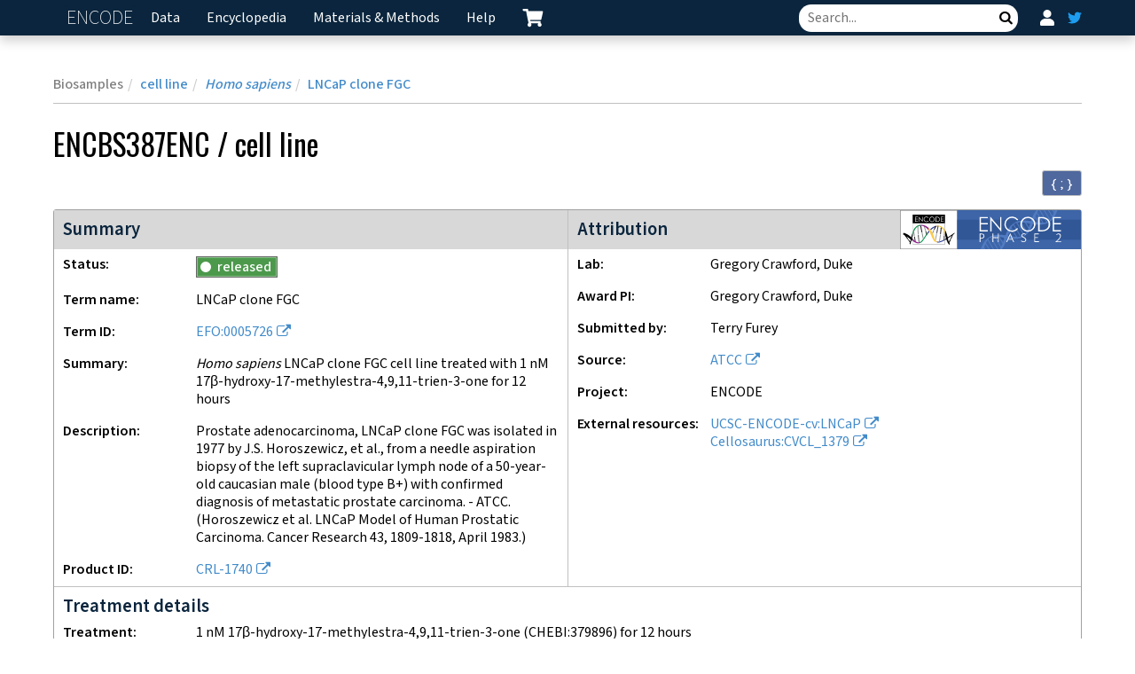

--- FILE ---
content_type: text/html; charset=utf-8
request_url: https://www.encodeproject.org/biosamples/ENCBS387ENC/
body_size: 13398
content:
<!DOCTYPE html>
<html lang="en" data-reactroot=""><head><meta charSet="utf-8"/><meta http-equiv="X-UA-Compatible" content="IE=edge"/><meta name="viewport" content="width=device-width, initial-scale=1.0"/><title>ENCBS387ENC – ENCODE</title><link rel="canonical" href="https://www.encodeproject.org/biosamples/ENCBS387ENC/"/><link rel="stylesheet" href="/static/build/./css/style.4cf2ae2e8d2b4034dddb.css"/><link href="https://fonts.googleapis.com/css2?family=Mada:wght@200;400;500;600;700&amp;family=Oswald:wght@200;300;400;500&amp;family=Quicksand:wght@300;400;600&amp;display=swap" rel="stylesheet"/><script async="" src="//www.google-analytics.com/analytics.js"></script><script async="" src="https://www.googletagmanager.com/gtag/js?id=G-GY70FXW0SB"></script><script>
                            window.dataLayer = window.dataLayer || [];
                            function gtag(){dataLayer.push(arguments);}
                            gtag('js', new Date());
                            gtag('config', 'G-GY70FXW0SB');
                        </script><script data-prop-name="inline">/*! For license information please see inline.js.LICENSE.txt */
!function(e){function n(n){for(var t,r,i=n[0],c=n[1],a=0,f=[];a<i.length;a++)r=i[a],Object.prototype.hasOwnProperty.call(o,r)&&o[r]&&f.push(o[r][0]),o[r]=0;for(t in c)Object.prototype.hasOwnProperty.call(c,t)&&(e[t]=c[t]);for(u&&u(n);f.length;)f.shift()()}var t={},o={4:0};function r(n){if(t[n])return t[n].exports;var o=t[n]={i:n,l:!1,exports:{}};return e[n].call(o.exports,o,o.exports,r),o.l=!0,o.exports}r.e=function(e){var n=[],t=o[e];if(0!==t)if(t)n.push(t[2]);else{var i=new Promise((function(n,r){t=o[e]=[n,r]}));n.push(t[2]=i);var c,a=document.createElement("script");a.charset="utf-8",a.timeout=120,r.nc&&a.setAttribute("nonce",r.nc),a.src=function(e){return r.p+""+({1:"chartjs",2:"vendors~chartjs",3:"bundle",6:"vendors~brace",7:"vendors~bundle"}[e]||e)+"."+{0:"b7b3721ca3e32086affa",1:"ba624825bc303cdb3f36",2:"95237f6a9d35cd816824",3:"65a7c4a58e61a600c777",6:"ba528739f5eb200850d8",7:"7a13955650f10f3bf03c",8:"552a95311ffffcb176c5",9:"a61f099065232d1ab6bb"}[e]+".js"}(e);var u=new Error;c=function(n){a.onerror=a.onload=null,clearTimeout(f);var t=o[e];if(0!==t){if(t){var r=n&&("load"===n.type?"missing":n.type),i=n&&n.target&&n.target.src;u.message="Loading chunk "+e+" failed.\n("+r+": "+i+")",u.name="ChunkLoadError",u.type=r,u.request=i,t[1](u)}o[e]=void 0}};var f=setTimeout((function(){c({type:"timeout",target:a})}),12e4);a.onerror=a.onload=c,document.head.appendChild(a)}return Promise.all(n)},r.m=e,r.c=t,r.d=function(e,n,t){r.o(e,n)||Object.defineProperty(e,n,{enumerable:!0,get:t})},r.r=function(e){"undefined"!=typeof Symbol&&Symbol.toStringTag&&Object.defineProperty(e,Symbol.toStringTag,{value:"Module"}),Object.defineProperty(e,"__esModule",{value:!0})},r.t=function(e,n){if(1&n&&(e=r(e)),8&n)return e;if(4&n&&"object"==typeof e&&e&&e.__esModule)return e;var t=Object.create(null);if(r.r(t),Object.defineProperty(t,"default",{enumerable:!0,value:e}),2&n&&"string"!=typeof e)for(var o in e)r.d(t,o,function(n){return e[n]}.bind(null,o));return t},r.n=function(e){var n=e&&e.__esModule?function(){return e.default}:function(){return e};return r.d(n,"a",n),n},r.o=function(e,n){return Object.prototype.hasOwnProperty.call(e,n)},r.p="/static/build/",r.oe=function(e){throw console.error(e),e};var i=window.webpackJsonp=window.webpackJsonp||[],c=i.push.bind(i);i.push=n,i=i.slice();for(var a=0;a<i.length;a++)n(i[a]);var u=c;r(r.s=6)}([function(e,n){var t;t=function(){return this}();try{t=t||new Function("return this")()}catch(e){"object"==typeof window&&(t=window)}e.exports=t},function(e,n,t){"use strict";(function(n){n.ga=n.ga||function(){(ga.q=ga.q||[]).push(arguments)},ga.l=+new Date,e.exports=n.ga}).call(this,t(0))},function(e,n,t){var o,r;!function(i){if(void 0===(r="function"==typeof(o=i)?o.call(n,t,n,e):o)||(e.exports=r),!0,e.exports=i(),!!0){var c=window.Cookies,a=window.Cookies=i();a.noConflict=function(){return window.Cookies=c,a}}}((function(){function e(){for(var e=0,n={};e<arguments.length;e++){var t=arguments[e];for(var o in t)n[o]=t[o]}return n}function n(e){return e.replace(/(%[0-9A-Z]{2})+/g,decodeURIComponent)}return function t(o){function r(){}function i(n,t,i){if("undefined"!=typeof document){"number"==typeof(i=e({path:"/"},r.defaults,i)).expires&&(i.expires=new Date(1*new Date+864e5*i.expires)),i.expires=i.expires?i.expires.toUTCString():"";try{var c=JSON.stringify(t);/^[\{\[]/.test(c)&&(t=c)}catch(e){}t=o.write?o.write(t,n):encodeURIComponent(String(t)).replace(/%(23|24|26|2B|3A|3C|3E|3D|2F|3F|40|5B|5D|5E|60|7B|7D|7C)/g,decodeURIComponent),n=encodeURIComponent(String(n)).replace(/%(23|24|26|2B|5E|60|7C)/g,decodeURIComponent).replace(/[\(\)]/g,escape);var a="";for(var u in i)i[u]&&(a+="; "+u,!0!==i[u]&&(a+="="+i[u].split(";")[0]));return document.cookie=n+"="+t+a}}function c(e,t){if("undefined"!=typeof document){for(var r={},i=document.cookie?document.cookie.split("; "):[],c=0;c<i.length;c++){var a=i[c].split("="),u=a.slice(1).join("=");t||'"'!==u.charAt(0)||(u=u.slice(1,-1));try{var f=n(a[0]);if(u=(o.read||o)(u,f)||n(u),t)try{u=JSON.parse(u)}catch(e){}if(r[f]=u,e===f)break}catch(e){}}return e?r[e]:r}}return r.set=i,r.get=function(e){return c(e,!1)},r.getJSON=function(e){return c(e,!0)},r.remove=function(n,t){i(n,"",e(t,{expires:-1}))},r.defaults={},r.withConverter=t,r}((function(){}))}))},function(e,n,t){var o,r,i;i=function(){var e,n,t=document,o=t.getElementsByTagName("head")[0],r={},i={},c={},a={};function u(e,n){for(var t=0,o=e.length;t<o;++t)if(!n(e[t]))return!1;return 1}function f(e,n){u(e,(function(e){return n(e),1}))}function s(n,t,o){n=n.push?n:[n];var d=t&&t.call,p=d?t:o,h=d?n.join(""):t,v=n.length;function g(e){return e.call?e():r[e]}function m(){if(!--v)for(var e in r[h]=1,p&&p(),c)u(e.split("|"),g)&&!f(c[e],g)&&(c[e]=[])}return setTimeout((function(){f(n,(function n(t,o){return null===t?m():(o||/^https?:\/\//.test(t)||!e||(t=-1===t.indexOf(".js")?e+t+".js":e+t),a[t]?(h&&(i[h]=1),2==a[t]?m():setTimeout((function(){n(t,!0)}),0)):(a[t]=1,h&&(i[h]=1),void l(t,m)))}))}),0),s}function l(e,r){var i,c=t.createElement("script");c.onload=c.onerror=c.onreadystatechange=function(){c.readyState&&!/^c|loade/.test(c.readyState)||i||(c.onload=c.onreadystatechange=null,i=1,a[e]=2,r())},c.async=1,c.src=n?e+(-1===e.indexOf("?")?"?":"&")+n:e,o.insertBefore(c,o.lastChild)}return s.get=l,s.order=function(e,n,t){!function o(r){r=e.shift(),e.length?s(r,o):s(r,n,t)}()},s.path=function(n){e=n},s.urlArgs=function(e){n=e},s.ready=function(e,n,t){e=e.push?e:[e];var o,i=[];return!f(e,(function(e){r[e]||i.push(e)}))&&u(e,(function(e){return r[e]}))?n():(o=e.join("|"),c[o]=c[o]||[],c[o].push(n),t&&t(i)),s},s.done=function(e){s([null],e)},s},e.exports?e.exports=i():void 0===(r="function"==typeof(o=i)?o.call(n,t,n,e):o)||(e.exports=r)},,,function(e,n,t){"use strict";const o=t(2);window.stats_cookie=o.get("X-Stats")||"",o.set("X-Stats","",{path:"/",expires:new Date(0)});const r=t(1);r("create",{"www.encodeproject.org":"UA-47809317-1"}[document.location.hostname]||"UA-47809317-2",{cookieDomain:"none",siteSpeedSampleRate:100}),r("send","pageview"),window.onload=()=>{window._onload_event_fired=!0};t(3).path("/static/build/"),Promise.all([t.e(7),t.e(3)]).then((e=>{t(4),t(5)}).bind(null,t)).catch(t.oe)}]);
//# sourceMappingURL=inline.js.map</script></head><body><script data-prop-name="context" type="application/json">

{"accession":"ENCBS387ENC","url":"http://www.atcc.org/ATCCAdvancedCatalogSearch/ProductDetails/tabid/452/Default.aspx?ATCCNum=CRL-1740\u0026Template=cellBiology","aliases":[],"schema_version":"26","status":"released","lab":{"institute_name":"Duke University","address2":"101 Science Dr., Box 3382","title":"Gregory Crawford, Duke","fax":"+19196848196","postal_code":"27708","city":"Durham","state":"NC","phone2":"+19196848196","institute_label":"Duke","country":"USA","pi":"/users/e74547f3-1676-43de-bcfc-9b946f0024c9/","awards":["/awards/U54HG004563/","/awards/UM1HG009428/"],"schema_version":"5","address1":"CIEMAS, 2363B","name":"gregory-crawford","status":"current","phone1":"+19196848196","@id":"/labs/gregory-crawford/","@type":["Lab","Item"],"uuid":"c03602fb-aab1-44fd-8558-865964472ebe"},"award":{"status":"disabled","url":"http://projectreporter.nih.gov/project_info_details.cfm?aid=8320050","schema_version":"11","title":"COMPREHENSIVE IDENTIFICATION OF ACTIVE FUNCTIONAL ELEMENTS IN HUMAN CHROMATIN","name":"U54HG004563","description":"The goal of this proposal is to identify at high resolution all active gene regulatory elements in the human genome among cell types representative of most human tissues. We will accomplish this goal by identifying regions of open chromatin with two independent and complementary methods: DNasel hypersensitivity and Formaldehyde-Assisted Isolation of Regulatory Elements (FAIRE), combined with single-nucleosome mapping and chromatin immunoprecipitation (ChIP) for selected regulatory factors. The immediate benefit of success will be a high-quality public atlas of the human DNA regulatory elements that are likely to be active in each cell type. Identification of open chromatin regions has been one of the most accurate and robust methods to identify functional promoters, enhancers, silencers, insulators, and locus control regions in mammalian cells. A principal advantage of an open chromatin approach is that all potential sites in the genome are simultaneously assayed in an unbiased manner. DNasel hypersensitivity and FAIRE interrogate chromatin by entirely different underlying mechanisms, and therefore represent independent, cross-validating assessments of chromatin state. In addition, we will perform single-nucleosome mapping in selected cell types as an independent direct biochemical verification of open chromatin regions. For a selected subset of cell-types, we will further annotate open chromatin regions with respect to their biological activity by determining the binding location of proteins that mark transcription start sites, transcriptional units, insulators, or have broad regulatory function. The Aims of this proposal are 1) to identify all regions of open chromatin in 40 cell types by DNasel and FAIRE analyses, and 2) determine the biological function of open chromatin regions by ChIP and nucleosome mapping. To accomplish these Aims, we have assembled a team of five researchers who are leaders in their respective fields and who have contributed significantly to the ENCODE pilot project. Furthermore, we have developed a streamlined pipeline, which has been used to generate high quality whole-genome data from a number of cell types.","start_date":"2007-09-27","end_date":"2013-06-30","pi":{"@id":"/users/e74547f3-1676-43de-bcfc-9b946f0024c9/","@type":["User","Item"],"uuid":"e74547f3-1676-43de-bcfc-9b946f0024c9","lab":{"institute_name":"Duke University","address2":"101 Science Dr., Box 3382","title":"Gregory Crawford, Duke","fax":"+19196848196","postal_code":"27708","city":"Durham","state":"NC","phone2":"+19196848196","institute_label":"Duke","country":"USA","pi":"/users/e74547f3-1676-43de-bcfc-9b946f0024c9/","awards":["/awards/U54HG004563/","/awards/UM1HG009428/"],"schema_version":"5","address1":"CIEMAS, 2363B","name":"gregory-crawford","status":"current","phone1":"+19196848196","@id":"/labs/gregory-crawford/","@type":["Lab","Item"],"uuid":"c03602fb-aab1-44fd-8558-865964472ebe"},"title":"Gregory Crawford","submits_for":["/labs/gregory-crawford/","/labs/jason-lieb/","/labs/vishwanath-iyer/"]},"rfa":"ENCODE2","project":"ENCODE","viewing_group":"ENCODE3","@id":"/awards/U54HG004563/","@type":["Award","Item"],"uuid":"a7ba7c03-d93f-4503-8116-63db88a1390c"},"date_created":"2013-12-18T05:35:36.711244+00:00","submitted_by":{"@id":"/users/132e6361-6dca-453d-a359-b79f7c710ac5/","@type":["User","Item"],"uuid":"132e6361-6dca-453d-a359-b79f7c710ac5","lab":"/labs/gregory-crawford/","title":"Terry Furey","submits_for":["/labs/gregory-crawford/"]},"documents":[{"references":[],"aliases":["encode:LNCaP_Crawford_protocol"],"attachment":{"download":"LNCaP_Crawford_protocol.pdf","type":"application/pdf","href":"@@download/attachment/LNCaP_Crawford_protocol.pdf"},"submitted_by":{"@id":"/users/e74547f3-1676-43de-bcfc-9b946f0024c9/","@type":["User","Item"],"uuid":"e74547f3-1676-43de-bcfc-9b946f0024c9","lab":"/labs/gregory-crawford/","title":"Gregory Crawford","submits_for":["/labs/gregory-crawford/","/labs/jason-lieb/","/labs/vishwanath-iyer/"]},"schema_version":"8","urls":[],"date_created":"2013-09-13T13:29:12.776752-08:00","document_type":"growth protocol","lab":{"institute_name":"Duke University","address2":"101 Science Dr., Box 3382","title":"Gregory Crawford, Duke","fax":"+19196848196","postal_code":"27708","city":"Durham","state":"NC","phone2":"+19196848196","institute_label":"Duke","country":"USA","pi":"/users/e74547f3-1676-43de-bcfc-9b946f0024c9/","awards":["/awards/U54HG004563/","/awards/UM1HG009428/"],"schema_version":"5","address1":"CIEMAS, 2363B","name":"gregory-crawford","status":"current","phone1":"+19196848196","@id":"/labs/gregory-crawford/","@type":["Lab","Item"],"uuid":"c03602fb-aab1-44fd-8558-865964472ebe"},"status":"released","description":"LNCaP cell line (ATCC #CRL‐1740) culture conditions +/- androgen treatment","award":{"status":"disabled","url":"http://projectreporter.nih.gov/project_info_details.cfm?aid=8320050","schema_version":"11","title":"COMPREHENSIVE IDENTIFICATION OF ACTIVE FUNCTIONAL ELEMENTS IN HUMAN CHROMATIN","name":"U54HG004563","description":"The goal of this proposal is to identify at high resolution all active gene regulatory elements in the human genome among cell types representative of most human tissues. We will accomplish this goal by identifying regions of open chromatin with two independent and complementary methods: DNasel hypersensitivity and Formaldehyde-Assisted Isolation of Regulatory Elements (FAIRE), combined with single-nucleosome mapping and chromatin immunoprecipitation (ChIP) for selected regulatory factors. The immediate benefit of success will be a high-quality public atlas of the human DNA regulatory elements that are likely to be active in each cell type. Identification of open chromatin regions has been one of the most accurate and robust methods to identify functional promoters, enhancers, silencers, insulators, and locus control regions in mammalian cells. A principal advantage of an open chromatin approach is that all potential sites in the genome are simultaneously assayed in an unbiased manner. DNasel hypersensitivity and FAIRE interrogate chromatin by entirely different underlying mechanisms, and therefore represent independent, cross-validating assessments of chromatin state. In addition, we will perform single-nucleosome mapping in selected cell types as an independent direct biochemical verification of open chromatin regions. For a selected subset of cell-types, we will further annotate open chromatin regions with respect to their biological activity by determining the binding location of proteins that mark transcription start sites, transcriptional units, insulators, or have broad regulatory function. The Aims of this proposal are 1) to identify all regions of open chromatin in 40 cell types by DNasel and FAIRE analyses, and 2) determine the biological function of open chromatin regions by ChIP and nucleosome mapping. To accomplish these Aims, we have assembled a team of five researchers who are leaders in their respective fields and who have contributed significantly to the ENCODE pilot project. Furthermore, we have developed a streamlined pipeline, which has been used to generate high quality whole-genome data from a number of cell types.","start_date":"2007-09-27","end_date":"2013-06-30","pi":"/users/e74547f3-1676-43de-bcfc-9b946f0024c9/","rfa":"ENCODE2","project":"ENCODE","viewing_group":"ENCODE3","@id":"/awards/U54HG004563/","@type":["Award","Item"],"uuid":"a7ba7c03-d93f-4503-8116-63db88a1390c"},"@id":"/documents/edc4ad4b-dca0-4aae-afa0-d808c099aac0/","@type":["Document","Item"],"uuid":"edc4ad4b-dca0-4aae-afa0-d808c099aac0"}],"references":[],"source":{"status":"released","name":"atcc","schema_version":"6","aliases":["encode:ATCC"],"description":"American Type Culture Collection (ATCC)","url":"http://www.atcc.org/","title":"ATCC","@id":"/sources/atcc/","@type":["Source","Item"],"uuid":"eadabaf1-d5b6-4b48-8847-e86461f12101"},"product_id":"CRL-1740","biosample_ontology":{"classification":"cell line","schema_version":"1","status":"released","term_id":"EFO:0005726","dbxrefs":["Cellosaurus:CVCL_1379"],"references":[],"term_name":"LNCaP clone FGC","aliases":[],"@id":"/biosample-types/cell_line_EFO_0005726/","@type":["BiosampleType","Item"],"uuid":"2b9a6680-5065-4c45-831b-5b7d091cc2e3","name":"cell_line_EFO_0005726","organ_slims":["epithelium","prostate gland"],"cell_slims":["cancer cell","epithelial cell"],"developmental_slims":["endoderm","mesoderm"],"system_slims":["reproductive system"],"synonyms":["LNCaP clone FGC cell","LNCaP-FGC","CRL-1740","LNCaP_FGC"]},"genetic_modifications":[],"alternate_accessions":[],"description":"prostate adenocarcinoma, LNCaP clone FGC was isolated in 1977 by J.S. Horoszewicz, et al., from a needle aspiration biopsy of the left supraclavicular lymph node of a 50-year-old caucasian male (blood type B+) with confirmed diagnosis of metastatic prostate carcinoma. - ATCC. (Horoszewicz et al. LNCaP Model of Human Prostatic Carcinoma. Cancer Research 43, 1809-1818, April 1983.)","treatments":[{"documents":[],"treatment_type":"chemical","treatment_term_id":"CHEBI:379896","treatment_term_name":"17β-hydroxy-17-methylestra-4,9,11-trien-3-one","notes":"12 hrs with 1 nM Methyltrienolone (R1881) (Crawford)","date_created":"2014-01-15T01:10:26.015270+00:00","submitted_by":"/users/e74547f3-1676-43de-bcfc-9b946f0024c9/","status":"released","aliases":[],"schema_version":"12","dbxrefs":["UCSC-ENCODE-cv:androgen"],"amount":1,"amount_units":"nM","duration":12,"duration_units":"hour","biosamples_used":[],"antibodies_used":[],"@id":"/treatments/d8e71261-0739-49fb-8aa5-20a9996f3db7/","@type":["Treatment","Item"],"uuid":"d8e71261-0739-49fb-8aa5-20a9996f3db7"}],"dbxrefs":["UCSC-ENCODE-cv:LNCaP"],"donor":{"schema_version":"13","accession":"ENCDO000ACX","aliases":["encode:donor of C4-2B","encode:donor of LNCaP clone FGC","encode:donor of LNCAP"],"status":"released","lab":"/labs/encode-consortium/","award":"/awards/U41HG006992/","date_created":"2013-12-17T18:45:48.191383+00:00","submitted_by":"/users/3787a0ac-f13a-40fc-a524-69628b04cd59/","notes":"Donor of LNCaP subline FGC and subline C4-2B.  Prostate adenocarcinoma, LNCaP clone FGC was isolated in 1977 by J.S. Horoszewicz, et al., from a needle aspiration biopsy of the left supraclavicular lymph node of a 50-year-old caucasian male (blood type B+) with confirmed diagnosis of metastatic prostate carcinoma. - ATCC. (Horoszewicz et al. LNCaP Model of Human Prostatic Carcinoma. Cancer Research 43, 1809-1818, April 1983.). Line C4-2B was derived from C4-2B are derived from C4 cells, which are a combination of LNCaP and MS cells. The tumor from a mouse in injected with C4 cells spawned C4-2. C4-2B cells were grown from the bone tumor of a mouse injected with C4-2. http://cancerres.aacrjournals.org/content/54/10/2577.full.pdf, http://www.ncbi.nlm.nih.gov/pubmed/2660395, https://www.ncbi.nlm.nih.gov/pubmed/8168083, http://link.springer.com/article/10.1007/BF00262024#page-1 The ethnicity of this donor has been updated to European as the term Caucasian is deprecated.","documents":[],"references":[{"documents":[],"status":"released","lab":"/labs/j-michael-cherry/","award":"/awards/U24HG009397/","date_created":"2017-04-11T23:19:34.374708+00:00","submitted_by":"/users/85978cd9-131e-48e2-a389-f752ab05b0a6/","schema_version":"9","title":"The human prostatic carcinoma cell line LNCaP and its derivatives. An overview.","abstract":"The FGC (fast growing colony) line, a derivative of the LNCaP cell line shares all the main characteristics, including its androgen dependence, described for the original LNCaP cultures. A number of sublines originated from the FGC line which were characterized with respect to their response to steroid-depleted serum and to the synthetic androgen, R1881. After subcloning the FGC line a series of clones was isolated with distinct patterns of androgen-responsiveness. Among the sublines and clones studied, the FGC, FGC-JB and FGC clone-9 were androgen-dependent, whereas subline LNO, R and presumably also FGC clone-22 were androgen-independent. Distinct morphological differences were observed between the cells of the various sublines and between clone-9 and 22. The LNCaP cell line, its descending sublines and clonal derivatives provide a suitable in vitro model for studying different aspects of androgen-responsiveness of human prostate cancer.","authors":"van Steenbrugge GJ, Groen M, van Dongen JW, Bolt J, van der Korput H, Trapman J, Hasenson M, Horoszewicz J.","date_published":"1989","journal":"Urological Research","identifiers":["PMID:2660395"],"supplementary_data":[],"categories":["basic biology"],"published_by":["historical reference"],"@id":"/publications/bb2a1d66-d8cf-4c25-9ced-0daf8b682f8d/","@type":["Publication","Item"],"uuid":"bb2a1d66-d8cf-4c25-9ced-0daf8b682f8d","publication_year":1989}],"alternate_accessions":[],"organism":{"schema_version":"6","scientific_name":"Homo sapiens","name":"human","status":"released","taxon_id":"9606","@id":"/organisms/human/","@type":["Organism","Item"],"uuid":"7745b647-ff15-4ff3-9ced-b897d4e2983c"},"sex":"male","life_stage":"adult","age":"50","age_units":"year","health_status":"prostate adenocarcinoma","ethnicity":["European"],"parents":[],"siblings":[],"dbxrefs":["GEO:SAMN07791346"],"@id":"/human-donors/ENCDO000ACX/","@type":["HumanDonor","Donor","Item"],"uuid":"64cf8d5b-6a97-4907-a57b-d7288a54881f","characterizations":[],"children":[],"superseded_by":[]},"organism":{"schema_version":"6","scientific_name":"Homo sapiens","name":"human","status":"released","taxon_id":"9606","@id":"/organisms/human/","@type":["Organism","Item"],"uuid":"7745b647-ff15-4ff3-9ced-b897d4e2983c"},"internal_tags":[],"@id":"/biosamples/ENCBS387ENC/","@type":["Biosample","Item"],"uuid":"79957892-cc4c-464a-87dc-4b9d2615813f","sex":"male","age":"50","age_units":"year","health_status":"prostate adenocarcinoma","life_stage":"adult","applied_modifications":[],"characterizations":[],"parent_of":[],"age_display":"50 years","origin_batch":"/biosamples/ENCBS387ENC/","perturbed":true,"simple_summary":"treated with 1 nM 17β-hydroxy-17-methylestra-4,9,11-trien-3-one for 12 hours","summary":"Homo sapiens LNCaP clone FGC cell line treated with 1 nM 17β-hydroxy-17-methylestra-4,9,11-trien-3-one for 12 hours","@context":"/terms/","audit":{"INTERNAL_ACTION":[{"category":"missing treatment purpose","detail":"chemical treatment 17β-hydroxy-17-methylestra-4,9,11-trien-3-one has no specified purpose.","level":30,"level_name":"INTERNAL_ACTION","path":"/treatments/d8e71261-0739-49fb-8aa5-20a9996f3db7/","name":"audit_treatment_no_purpose"}]}}

</script><div id="slot-application" class="done"><div id="application"><div class="loading-spinner"></div><div id="layout"><div id="navbar" class="navbar__wrapper"><nav class="navbar"><div class="navbar__container"><div class="navbar__header"><div class="navbar__brand"><button type="button" class="home-brand">ENCODE<span class="sr-only">Home</span></button></div><button type="button" class="navbar__trigger collapsed" aria-label="Navigation trigger" aria-controls="main" aria-expanded="false"><svg focusable="false" width="29" height="29" viewBox="0 0 29 29"><path d="M27.92,5H1.08C0.48,5,0,4.52,0,3.92V1.08C0,0.48,0.48,0,1.08,0h26.85C28.52,0,29,0.48,29,1.08v2.85 C29,4.52,28.52,5,27.92,5z"></path><path d="M27.92,17H1.08C0.48,17,0,16.52,0,15.92v-2.85C0,12.48,0.48,12,1.08,12h26.85c0.59,0,1.08,0.48,1.08,1.08v2.85 C29,16.52,28.52,17,27.92,17z"></path><path d="M27.92,29H1.08C0.48,29,0,28.52,0,27.92v-2.85C0,24.48,0.48,24,1.08,24h26.85c0.59,0,1.08,0.48,1.08,1.08v2.85 C29,28.52,28.52,29,27.92,29z"></path></svg></button></div><div class="navbar__content collapsed" id="main"><ul class="navbar__nav"><li class="dropdown"><button type="button" id="data" class="dropdown__toggle" data-toggle="dropdown" aria-haspopup="true" aria-expanded="false" aria-label="">Data</button><ul class="dropdown__menu" aria-labelledby="data"><li><div class="disabled-menu-item "><a href="">Functional Genomics data</a><div class="tooltip-container"><button aria-describedby="" class="tooltip-container__trigger " type="button"><i class="icon icon-question-circle"></i></button></div></div></li><li><a href="/search/?type=Experiment&amp;control_type!=*&amp;status=released&amp;perturbed=false" class="sub-menu">Experiment search</a></li><li><a href="/matrix/?type=Experiment&amp;control_type!=*&amp;status=released&amp;perturbed=false" class="sub-menu">Experiment matrix</a></li><li><a href="/chip-seq-matrix/?type=Experiment&amp;replicates.library.biosample.donor.organism.scientific_name=Homo%20sapiens&amp;assay_title=Histone%20ChIP-seq&amp;assay_title=Mint-ChIP-seq&amp;status=released" class="sub-menu">ChIP-seq matrix</a></li><li><a href="/summary/?type=Experiment&amp;control_type!=*&amp;replicates.library.biosample.donor.organism.scientific_name=Homo+sapiens&amp;status=released" class="sub-menu">Human and mouse body maps</a></li><li><a href="/series-search/?type=OrganismDevelopmentSeries&amp;status=released" class="sub-menu">Functional genomics series</a></li><li><a href="/single-cell/?type=Experiment&amp;assay_slims=Single+cell&amp;status=released&amp;replicates.library.biosample.donor.organism.scientific_name=Homo%20sapiens" class="sub-menu">Single-cell experiments</a></li><li><div class="dropdown-sep"></div></li><li><div class="disabled-menu-item "><a href="">Functional Characterization data</a><div class="tooltip-container"><button aria-describedby="" class="tooltip-container__trigger " type="button"><i class="icon icon-question-circle"></i></button></div></div></li><li><a href="/search/?type=FunctionalCharacterizationExperiment&amp;type=FunctionalCharacterizationSeries&amp;type=TransgenicEnhancerExperiment&amp;config=FunctionalCharacterization&amp;datapoint=false&amp;control_type!=*&amp;status=released" class="sub-menu">Experiment search</a></li><li><a href="/functional-characterization-matrix/?type=FunctionalCharacterizationExperiment&amp;type=FunctionalCharacterizationSeries&amp;type=TransgenicEnhancerExperiment&amp;config=FunctionalCharacterization&amp;datapoint=false&amp;control_type!=*&amp;status=released" class="sub-menu">Experiment matrix</a></li><li><div class="dropdown-sep"></div></li><li><a href="" class="disabled-menu-item">Cloud Resources</a></li><li><a href="https://registry.opendata.aws/encode-project/" class="sub-menu">AWS Open Data</a></li><li><div class="dropdown-sep"></div></li><li><a href="" class="disabled-menu-item">Collections</a></li><li><a href="/encore-matrix/?type=Experiment&amp;status=released&amp;internal_tags=ENCORE" class="sub-menu">RNA-protein interactions (ENCORE)</a></li><li><a href="/entex-matrix/?type=Experiment&amp;status=released&amp;internal_tags=ENTEx" class="sub-menu">Epigenomes from four individuals (ENTEx)</a></li><li><a href="/brain-matrix/?type=Experiment&amp;status=released&amp;internal_tags=RushAD" class="sub-menu">Rush Alzheimer’s disease study</a></li><li><a href="/stem-cell-matrix/?type=Experiment&amp;replicates.library.biosample.donor.accession=ENCDO222AAA&amp;status=released&amp;control_type!=*" class="sub-menu">Stem cell differentiation</a></li><li><a href="/deeply-profiled-uniform-batch-matrix/?type=Experiment&amp;control_type!=*&amp;status=released&amp;replicates.library.biosample.biosample_ontology.term_id=EFO:0002106&amp;replicates.library.biosample.biosample_ontology.term_id=EFO:0001203&amp;replicates.library.biosample.biosample_ontology.term_id=EFO:0006711&amp;replicates.library.biosample.biosample_ontology.term_id=EFO:0002713&amp;replicates.library.biosample.biosample_ontology.term_id=EFO:0002847&amp;replicates.library.biosample.biosample_ontology.term_id=EFO:0002074&amp;replicates.library.biosample.biosample_ontology.term_id=EFO:0001200&amp;replicates.library.biosample.biosample_ontology.term_id=EFO:0009747&amp;replicates.library.biosample.biosample_ontology.term_id=EFO:0002824&amp;replicates.library.biosample.biosample_ontology.term_id=CL:0002327&amp;replicates.library.biosample.biosample_ontology.term_id=CL:0002618&amp;replicates.library.biosample.biosample_ontology.term_id=EFO:0002784&amp;replicates.library.biosample.biosample_ontology.term_id=EFO:0001196&amp;replicates.library.biosample.biosample_ontology.term_id=EFO:0001187&amp;replicates.library.biosample.biosample_ontology.term_id=EFO:0002067&amp;replicates.library.biosample.biosample_ontology.term_id=EFO:0001099&amp;replicates.library.biosample.biosample_ontology.term_id=EFO:0002819&amp;replicates.library.biosample.biosample_ontology.term_id=EFO:0009318&amp;replicates.library.biosample.biosample_ontology.term_id=EFO:0001086&amp;replicates.library.biosample.biosample_ontology.term_id=EFO:0007950&amp;replicates.library.biosample.biosample_ontology.term_id=EFO:0003045&amp;replicates.library.biosample.biosample_ontology.term_id=EFO:0003042&amp;replicates.library.biosample.internal_tags=Deeply%20Profiled" class="sub-menu">Deeply profiled cell lines</a></li><li><a href="/human-donor-matrix/?type=Experiment&amp;control_type!=*&amp;replicates.library.biosample.donor.organism.scientific_name=Homo+sapiens&amp;biosample_ontology.classification=tissue&amp;status=released&amp;config=HumanDonorMatrix" class="sub-menu">Human donor matrix</a></li><li><a href="/immune-cells/?type=Experiment&amp;replicates.library.biosample.donor.organism.scientific_name=Homo+sapiens&amp;biosample_ontology.cell_slims=hematopoietic+cell&amp;biosample_ontology.classification=primary+cell&amp;control_type!=*&amp;status=released&amp;biosample_ontology.system_slims=immune+system&amp;biosample_ontology.system_slims=circulatory+system&amp;config=immune" class="sub-menu">Immune cells</a></li><li><a href="/reference-epigenome-matrix/?type=Experiment&amp;control_type!=*&amp;related_series.@type=ReferenceEpigenome&amp;replicates.library.biosample.donor.organism.scientific_name=Homo+sapiens&amp;status=released" class="sub-menu">Human reference epigenomes</a></li><li><a href="/reference-epigenome-matrix/?type=Experiment&amp;control_type!=*&amp;related_series.@type=ReferenceEpigenome&amp;replicates.library.biosample.donor.organism.scientific_name=Mus+musculus&amp;status=released" class="sub-menu">Mouse reference epigenomes</a></li><li><a href="/mouse-development-matrix/?type=Experiment&amp;status=released&amp;related_series.@type=OrganismDevelopmentSeries&amp;replicates.library.biosample.organism.scientific_name=Mus+musculus" class="sub-menu">Mouse development matrix</a></li><li><a href="/degron-matrix/?type=Experiment&amp;control_type!=*&amp;status=released&amp;internal_tags=Degron" class="sub-menu">Protein knockdown (Degron)</a></li><li><div class="dropdown-sep"></div></li><li><a href="/region-search/" class="">Search by region</a></li><li><a href="/publications/" class="">Publications</a></li><li><a href="/rnaget-report/?type=RNAExpression" class="">RNA-Get (gene expression)</a></li></ul></li><li class="dropdown"><button type="button" id="encyclopedia" class="dropdown__toggle" data-toggle="dropdown" aria-haspopup="true" aria-expanded="false" aria-label="">Encyclopedia</button><ul class="dropdown__menu" aria-labelledby="encyclopedia"><li><a href="/data/annotations/" class="">About</a></li><li><div class="dropdown-sep"></div></li><li><a href="https://screen.wenglab.org/" class="">Visualize (SCREEN)</a></li><li><a href="/encyclopedia/?type=File&amp;annotation_type=candidate+Cis-Regulatory+Elements&amp;assembly=GRCh38&amp;file_format=bigBed&amp;file_format=bigWig&amp;encyclopedia_version=current" class="">Encyclopedia browser</a></li><li><a href="/search/?type=Annotation&amp;encyclopedia_version=current&amp;status=released" class="">Search</a></li><li><a href="https://screen.wenglab.org/index/about" class="">Methods</a></li></ul></li><li class="dropdown"><button type="button" id="materialsmethods" class="dropdown__toggle" data-toggle="dropdown" aria-haspopup="true" aria-expanded="false" aria-label="">Materials &amp; Methods</button><ul class="dropdown__menu" aria-labelledby="materialsmethods"><li><a href="/search/?type=AntibodyLot&amp;status=released" class="">Antibodies</a></li><li><a href="/data-standards/reference-sequences/" class="">Genome references</a></li><li><div class="dropdown-sep"></div></li><li><a href="/data-standards/" class="">Assays and standards</a></li><li><a href="/glossary/" class="">Glossary</a></li><li><a href="/help/file-formats/" class="">File formats</a></li><li><a href="/encode-software/?type=Software" class="">Software tools</a></li><li><a href="/pipelines/" class="">Pipelines</a></li><li><div class="dropdown-sep"></div></li><li><a href="/help/data-organization/" class="">Data organization</a></li><li><a href="/about/data-use-policy/" class="">Release policy</a></li><li><a href="/profiles/" class="">Schemas</a></li></ul></li><li class="dropdown"><button type="button" id="help" class="dropdown__toggle" data-toggle="dropdown" aria-haspopup="true" aria-expanded="false" aria-label="">Help</button><ul class="dropdown__menu" aria-labelledby="help"><li><a href="/help/getting-started/" class="">Using the portal</a></li><li><a href="/help/cart/" class="">Cart</a></li><li><a href="/help/rest-api/" class="">REST API</a></li><li><a href="/help/citing-encode" class="">Citing ENCODE</a></li><li><a href="/help/faq/" class="">FAQ</a></li><li><div class="dropdown-sep"></div></li><li><a href="/help/project-overview/" class="">Project Overview</a></li><li><a href="/help/collaborations/" class="">Collaborations</a></li><li><div class="dropdown-sep"></div></li><li><a href="/help/events/" class="">ENCODE workshops</a></li><li><a href="/help/contacts/" class="">About the DCC</a></li></ul></li><li class="dropdown"><button type="button" id="cart-control" class="dropdown__toggle cart__nav-button" data-toggle="dropdown" aria-haspopup="true" aria-expanded="false" aria-label=" cart containing 0 item"><div class="cart__nav"><div class="cart__nav-icon"><svg id="Cart" data-name="Cart" xmlns="http://www.w3.org/2000/svg" viewBox="0 0 16 16" style="fill:#fff"><path d="M12,12.23H6.5a1.5,1.5,0,0,0,.11.13,1.48,1.48,0,0,1,.31.79,1.42,1.42,0,0,1-.3,1,1.46,1.46,0,0,1-2.23.12,1.31,1.31,0,0,1-.4-.8,1.46,1.46,0,0,1,.33-1.17,1.43,1.43,0,0,1,.35-.3s0,0,0-.08c-.18-.88-.37-1.77-.55-2.65s-.29-1.45-.44-2.18-.33-1.61-.5-2.41C3.11,4.14,3,3.58,2.88,3c0-.06,0-.08-.1-.08H1.05a.69.69,0,0,1-.4-.11.65.65,0,0,1-.27-.51V1.85a.64.64,0,0,1,.54-.6h.19c.84,0,1.68,0,2.51,0a.68.68,0,0,1,.75.62c.06.33.13.67.2,1,0,.06,0,.07.09.07H14.91a.64.64,0,0,1,.66.78c-.17.76-.34,1.52-.52,2.28s-.37,1.63-.55,2.44l-.18.79a.64.64,0,0,1-.6.47H6.05c-.08,0-.08,0-.07.08,0,.23.1.46.14.69a.09.09,0,0,0,.11.08h7a.65.65,0,0,1,.44.15.62.62,0,0,1,.21.65c0,.19-.08.38-.13.57,0,0,0,.06,0,.07A1.43,1.43,0,0,1,14.51,13a1.37,1.37,0,0,1-.32,1.18,1.39,1.39,0,0,1-.81.5,1.45,1.45,0,0,1-1.25-.29,1.46,1.46,0,0,1-.54-.94,1.44,1.44,0,0,1,.33-1.16Z"></path></svg></div><div class="cart__nav-spinner"><svg id="Spinner" data-name="Spinner" version="1.1" xmlns="http://www.w3.org/2000/svg" width="100%" height="100%" viewBox="0 0 50 50" class="svg-icon svg-icon-spinner"><path fill="#000" d="M43.935,25.145c0-10.318-8.364-18.683-18.683-18.683c-10.318,0-18.683,8.365-18.683,18.683h4.068c0-8.071,6.543-14.615,14.615-14.615c8.072,0,14.615,6.543,14.615,14.615H43.935z"></path></svg></div></div></button><ul class="dropdown__menu" aria-labelledby="cart-control"><li><button type="button" data-trigger="login">Sign in / Create account</button></li><li><a href="/search/?type=Cart&amp;status=listed&amp;status=released">Listed carts</a></li></ul></li></ul><ul class="navbar__nav"><li class="navbar__item navbar__item--search"><form class="multisearch__multiform" action="/search/"><input type="text" autoComplete="off" name="searchTerm" placeholder="Search..." value=""/><button type="submit" class="search-button"><i class="icon icon-search"></i><span class="sr-only">Search</span></button></form></li><li class="dropdown" id="user-actions-footer"><a href="#!" class="dropdown__toggle" data-trigger="login" disabled=""><svg version="1.1" xmlns="http://www.w3.org/2000/svg" viewBox="0 0 448 512" class="svg-icon svg-icon-user"><path d="M224,256c70.7,0,128-57.3,128-128S294.7,0,224,0S96,57.3,96,128S153.3,256,224,256z M134.4,288C85,297,0,348.2,0,422.4V464 c0,26.5,0,48,48,48h352c48,0,48-21.5,48-48v-41.6c0-74.2-92.8-125.4-134.4-134.4S183.8,279,134.4,288z"></path></svg></a></li><a href="https://twitter.com/EncodeDCC" class="navbar-twitter" target="_blank" rel="noopener noreferrer" aria-label="ENCODE Twitter feed"><svg version="1.1" xmlns="http://www.w3.org/2000/svg" viewBox="0 0 24 24" class="svg-icon svg-icon-twitter"><path d="M24,4.6c-0.9,0.4-1.8,0.7-2.8,0.8c1-0.6,1.8-1.6,2.2-2.7c-1,0.6-2,1-3.1,1.2c-0.9-1-2.2-1.6-3.6-1.6c-3.2,0-5.5,3-4.8,6 C7.7,8.1,4.1,6.1,1.7,3.1C0.4,5.4,1,8.3,3.2,9.7C2.4,9.7,1.6,9.5,1,9.1c-0.1,2.3,1.6,4.4,3.9,4.9c-0.7,0.2-1.5,0.2-2.2,0.1 c0.6,2,2.4,3.4,4.6,3.4c-2.1,1.6-4.7,2.3-7.3,2c2.2,1.4,4.8,2.2,7.5,2.2c9.1,0,14.3-7.7,14-14.6C22.5,6.4,23.3,5.5,24,4.6z"></path></svg></a></ul></div></div></nav></div><div id="content" class="container Biosample Item"><div class="view-item type-Biosample type-Item"><header><div class="top-accessories"><ol class="breadcrumb"><li><span>Biosamples</span></li><li><a href="/search/?type=Biosample&amp;biosample_ontology.classification=cell line&amp;status=released" title="Search for cell line in released Biosamples">cell line</a></li><li><a href="/search/?type=Biosample&amp;biosample_ontology.classification=cell line&amp;organism.scientific_name=Homo sapiens&amp;status=released" title="Search for cell line and Homo sapiens in released Biosamples"><i>Homo sapiens</i></a></li><li><a href="/search/?type=Biosample&amp;biosample_ontology.classification=cell line&amp;organism.scientific_name=Homo sapiens&amp;biosample_ontology.term_name=LNCaP clone FGC&amp;status=released" title="Search for cell line and Homo sapiens and LNCaP clone FGC in released Biosamples">LNCaP clone FGC</a></li></ol></div><h1>ENCBS387ENC<!-- --> / <span class="sentence-case">cell line</span></h1><div class="replacement-accessions"></div><div class="item-accessories"><div class="item-accessories--left"></div><div class="item-accessories--right"><button type="button" class="btn btn-info btn-sm" title="Convert page to JSON-formatted data" aria-label="Convert page to JSON-formatted data">{ ; }</button></div></div></header><div class="panel panel-default"><div class="panel-body panel__split"><div class="panel__split-element"><div class="panel__split-heading panel__split-heading--biosample"><h4>Summary</h4></div><dl class="key-value"><div data-test="status"><dt>Status</dt><dd><div class="status--inline"><div class="status status--standard status--released"><div class="status__icon status__icon--spacer"><svg xmlns="http://www.w3.org/2000/svg" viewBox="0 0 16 16"><circle cx="8" cy="8" r="8"></circle></svg></div><div class="status__label">released</div></div></div></dd></div><div data-test="term-name"><dt>Term name</dt><dd>LNCaP clone FGC</dd></div><div data-test="term-id"><dt>Term ID</dt><dd><a href="http://www.ebi.ac.uk/efo/EFO_0005726">EFO:0005726</a></dd></div><div data-test="summary"><dt>Summary</dt><dd><div> <i>Homo sapiens</i> LNCaP clone FGC cell line treated with 1 nM 17β-hydroxy-17-methylestra-4,9,11-trien-3-one for 12 hours<!-- --> </div></dd></div><div data-test="description"><dt>Description</dt><dd class="sentence-case">prostate adenocarcinoma, LNCaP clone FGC was isolated in 1977 by J.S. Horoszewicz, et al., from a needle aspiration biopsy of the left supraclavicular lymph node of a 50-year-old caucasian male (blood type B+) with confirmed diagnosis of metastatic prostate carcinoma. - ATCC. (Horoszewicz et al. LNCaP Model of Human Prostatic Carcinoma. Cancer Research 43, 1809-1818, April 1983.)</dd></div><div data-test="productid"><dt>Product ID</dt><dd><a href="http://www.atcc.org/ATCCAdvancedCatalogSearch/ProductDetails/tabid/452/Default.aspx?ATCCNum=CRL-1740&amp;Template=cellBiology">CRL-1740</a></dd></div></dl></div><div class="panel__split-element"><div class="panel__split-heading panel__split-heading--biosample"><h4>Attribution</h4><div class="badge-encode2 badge-heading"><span class="sr-only">ENCODE2 project</span></div></div><dl class="key-value"><div data-test="lab"><dt>Lab</dt><dd>Gregory Crawford, Duke</dd></div><div data-test="awardpi"><dt>Award PI</dt><dd>Gregory Crawford, Duke</dd></div><div data-test="submittedby"><dt>Submitted by</dt><dd>Terry Furey</dd></div><div data-test="sourcetitle"><dt>Source</dt><dd><a href="http://www.atcc.org/">ATCC</a></dd></div><div data-test="project"><dt>Project</dt><dd>ENCODE</dd></div><div data-test="externalresources"><dt>External resources</dt><dd><ul class=""><li><a href="http://genome.cse.ucsc.edu/cgi-bin/hgEncodeVocab?ra=encode%2Fcv.ra&amp;term=%22LNCaP%22">UCSC-ENCODE-cv:LNCaP</a></li><li><a href="https://web.expasy.org/cellosaurus/CVCL_1379">Cellosaurus:CVCL_1379</a></li></ul></dd></div></dl></div></div><div class="panel-body panel__below-split"><h4>Treatment details</h4><dl class="key-value"><div data-test="treatment"><dt>Treatment</dt><dd>1 nM 17β-hydroxy-17-methylestra-4,9,11-trien-3-one (CHEBI:379896) for 12 hours</dd></div><div data-test="type"><dt>Type</dt><dd>chemical</dd></div></dl></div></div><div><div><div class="panel panel-default"><div class="panel-heading"><h4>Donor information</h4></div><div class="panel-body"><dl class="key-value"><div data-test="status"><dt>Status</dt><dd><div class="status--inline"><div class="status status--standard status--released"><div class="status__icon status__icon--spacer"><svg xmlns="http://www.w3.org/2000/svg" viewBox="0 0 16 16"><circle cx="8" cy="8" r="8"></circle></svg></div><div class="status__label">released</div></div></div></dd></div><div data-test="accession"><dt>Accession</dt><dd><a href="/human-donors/ENCDO000ACX/">ENCDO000ACX</a></dd></div><div data-test="aliases"><dt>Aliases</dt><dd>encode:donor of C4-2B, encode:donor of LNCaP clone FGC, encode:donor of LNCAP</dd></div><div data-test="species"><dt>Species</dt><dd class="sentence-case"><em>Homo sapiens</em></dd></div><div data-test="life-stage"><dt>Life stage</dt><dd class="sentence-case">adult</dd></div><div data-test="age"><dt>Age</dt><dd class="sentence-case">50 years</dd></div><div data-test="sex"><dt>Sex</dt><dd class="sentence-case">male</dd></div><div data-test="health-status"><dt>Health status</dt><dd class="sentence-case">prostate adenocarcinoma</dd></div><div data-test="ethnicity"><dt>Ethnicity</dt><dd class="sentence-case">European</dd></div><div data-test="external-resources"><dt>External resources</dt><dd><ul class=""><li><a href="https://www.ncbi.nlm.nih.gov/biosample/SAMN07791346">GEO:SAMN07791346</a></li></ul></dd></div><div data-test="references"><dt>References</dt><dd><ul><li><a href="/publications/bb2a1d66-d8cf-4c25-9ced-0daf8b682f8d/">PMID:2660395</a></li></ul></dd></div></dl></div></div></div></div><div class="communicating"><div class="loading-spinner"></div></div><div class="communicating"><div class="loading-spinner"></div></div><div class="communicating"><div class="loading-spinner"></div></div><div class="communicating"><div class="loading-spinner"></div></div><div class="panel panel-default"><div class="panel-heading"><h4><span>Documents</span></h4></div><div class="document-list"><div class="panel panel-default document-list__document type-Document type-Item"><div class="document__header">growth protocol<!-- --> </div><div class="document__intro"><div class="document__caption"><div data-test="caption"><strong>Description: </strong><span>LNCaP cell line (ATCC #CRL‐1740) culture conditions +/- androgen treatment</span></div></div><figure class="document__preview"><div class="attachment"><a data-bypass="true" href="/documents/edc4ad4b-dca0-4aae-afa0-d808c099aac0/@@download/attachment/LNCaP_Crawford_protocol.pdf" class="attachment__button" target="_blank" rel="noopener noreferrer" title="Open attachment in a new window"><div class="attachment__hover"></div><div class="file-pdf">Attachment PDF Icon</div></a></div></figure></div><div class="document__file"><div class="document__file-name"><i class="icon icon-download document__file-name-icon"></i><a data-bypass="true" class="document__file-name-link" title="Download file LNCaP_Crawford_protocol.pdf" href="/documents/edc4ad4b-dca0-4aae-afa0-d808c099aac0/@@download/attachment/LNCaP_Crawford_protocol.pdf" download="LNCaP_Crawford_protocol.pdf">LNCaP_Crawford_protocol.pdf</a></div><button type="button" data-trigger="true" class="document__file-detail-switch"><svg class="collapsing-title-control" data-name="Collapse Icon" xmlns="http://www.w3.org/2000/svg" viewBox="0 0 512 512"><g><title>Panel collapsed</title><circle class="bg" cx="256" cy="256" r="240"></circle><line class="content-line" x1="151.87" y1="256" x2="360.13" y2="256"></line><line class="content-line" x1="256" y1="151.87" x2="256" y2="360.13"></line></g></svg></button></div><div class="document__detail"><dl class="key-value-doc" id="panel-/documents/edc4ad4b-dca0-4aae-afa0-d808c099aac0/" aria-labelledby="tab-/documents/edc4ad4b-dca0-4aae-afa0-d808c099aac0/" role="tabpanel"><div data-test="submitted-by"><dt>Submitted by</dt><dd>Gregory Crawford</dd></div><div data-test="lab"><dt>Lab</dt><dd>Gregory Crawford, Duke</dd></div><div data-test="award"><dt>Grant</dt><dd><a href="/awards/U54HG004563/">U54HG004563</a></dd></div></dl></div></div></div></div></div></div><div id="layout-footer"></div></div><footer><div class="container"><div class="app-version"></div></div><div class="page-footer"><div class="container"><div class="footer-sections"><div class="footer-links-section"><ul class="footer-links"><li><a href="/help/citing-encode">Citing ENCODE</a></li><li><a href="https://www.stanford.edu/site/privacy/">Privacy</a></li><li><a href="mailto:encode-help@lists.stanford.edu">Contact</a></li></ul><ul class="footer-links"><li id="user-actions-footer"><a href="#" data-trigger="login" disabled="">Sign in / Create account</a></li></ul></div><div class="footer-logos-section"><ul class="footer-logos"><li><a href="/"><img src="/static/img/encode-logo-small-2x.png" alt="ENCODE" id="encode-logo" height="45px" width="78px"/></a></li><li><a href="http://www.stanford.edu"><img src="/static/img/su-logo-white-2x.png" alt="Stanford University" id="su-logo" width="105px" height="49px"/></a></li><li><a href="https://creativecommons.org/licenses/by/4.0/"><img src="/static/img/creative-commons-logo.png" alt="Creative Commons" id="cc-logo"/></a></li></ul></div></div><p class="copy-notice">©<!-- -->2026<!-- --> Stanford University</p></div></div></footer></div></div><div id="modal-root"></div></body></html>